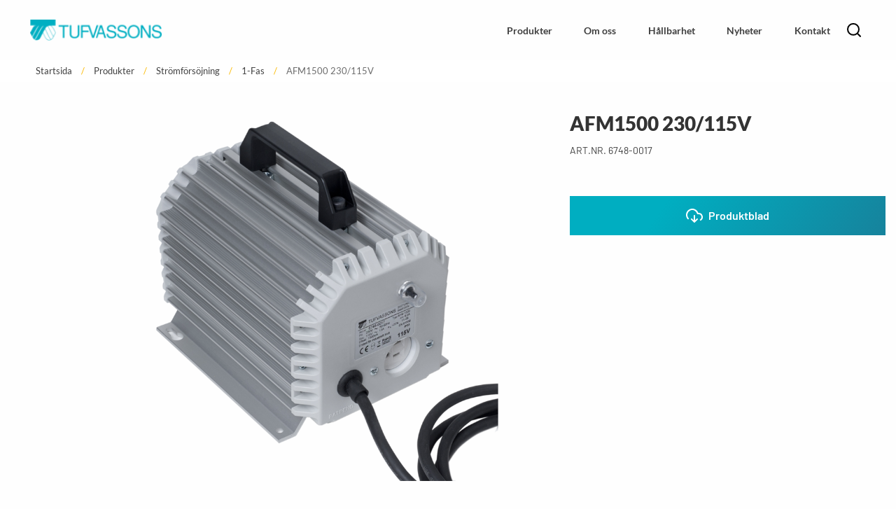

--- FILE ---
content_type: text/html; charset=utf-8
request_url: https://www.tufvassons.se/produkterbc/str%C3%B6mf%C3%B6rs%C3%B6jningbc/1-fasbc/afm1500
body_size: 8643
content:
<!DOCTYPE html>
<html lang="sv">
<head>
    
<meta charset="utf-8" />
<meta name="viewport" content="width=device-width, initial-scale=1.0" />
<title>AFM1500 230/115V Tufvassons</title>
<link rel="stylesheet" type="text/css" href="/ui/css/site.min.css?v=RirDYm8AzdW5CNVWySme100n5yxN_r_Mr_hPXsEOotk" />
    <link rel="apple-touch-icon" href="/storage/9E4972F04BBFCD3830FF94088479795ABB97482695A4E51C4DC8F784F95BF817/e8ab36beacf645ab8a6a5f1f3f32e62c/76-61-1-png.Png/media/9d972a5edf454fdbbccdc18067dce153/image%20%282%29.png" type="" />
    <link rel="icon" href="/storage/9E4972F04BBFCD3830FF94088479795ABB97482695A4E51C4DC8F784F95BF817/e8ab36beacf645ab8a6a5f1f3f32e62c/76-61-1-png.Png/media/9d972a5edf454fdbbccdc18067dce153/image%20%282%29.png" type="image/png" />
    <link rel="icon" href="/storage/9E4972F04BBFCD3830FF94088479795ABB97482695A4E51C4DC8F784F95BF817/e8ab36beacf645ab8a6a5f1f3f32e62c/76-61-1-png.Png/media/9d972a5edf454fdbbccdc18067dce153/image%20%282%29.png" type="image/png" />
    <link rel="icon" href="/storage/223ECF0FCF451A16D742795DC855F272E4736981DF89B7F899C0A0B5866BA489/e8ab36beacf645ab8a6a5f1f3f32e62c/32-26-1-png.Png/media/9d972a5edf454fdbbccdc18067dce153/image%20%282%29.png" type="image/png" />
    <link rel="icon" href="/storage/D514B56B9C70FF1B21BA68BCFDEF91687EF36091E37BD9DD2259B728C0301EF5/e8ab36beacf645ab8a6a5f1f3f32e62c/16-13-1-png.Png/media/9d972a5edf454fdbbccdc18067dce153/image%20%282%29.png" type="image/png" />
    <link rel="shortcut icon" href="/storage/73141515D226647FC753ABC09EBDDCC449438DF2E148BC0EDEC2526EF41F1317/e8ab36beacf645ab8a6a5f1f3f32e62c/16-13-1-png.Icon/media/9d972a5edf454fdbbccdc18067dce153/image%20%282%29.ico" type="" />

    <link rel="canonical" href="https://tufvassons.se/produkterbc/str&#xF6;mf&#xF6;rs&#xF6;jningbc/1-fasbc/afm1500" />

    <meta name="robots" content="index,follow" />
    <meta name="generator" content="Litium" />
    <meta property="og:title" content="AFM1500 230/115V" />
    <meta property="og:type" content="website" />
    <meta property="og:image" content="https://www.tufvassons.se/storage/597B1B5EB7DDA5FCF469DF0C2E85D7E454634DFB0F0767EE1428671A5D8755BC/0b5b567cb18a41488cea8cb73418bd02/png/media/1f23ef386cc548b8a9bd6ecae2476439/6748-0017_A.png" />
    <meta property="og:image:secure_url" content="https://www.tufvassons.se/storage/597B1B5EB7DDA5FCF469DF0C2E85D7E454634DFB0F0767EE1428671A5D8755BC/0b5b567cb18a41488cea8cb73418bd02/png/media/1f23ef386cc548b8a9bd6ecae2476439/6748-0017_A.png" />
    <meta property="og:image" content="https://www.tufvassons.se/storage/A6E8C39E5D9F2D6C70F27D2444D51D88467B22E747F4AE8C33828AF13262ECC7/7b9044a5e74648b5b9f804c953eeb246/png/media/7651c2b44837471c9fa63101bc8e007f/image%20%281%29.png" />
    <meta property="og:image:secure_url" content="https://www.tufvassons.se/storage/A6E8C39E5D9F2D6C70F27D2444D51D88467B22E747F4AE8C33828AF13262ECC7/7b9044a5e74648b5b9f804c953eeb246/png/media/7651c2b44837471c9fa63101bc8e007f/image%20%281%29.png" />
    <meta property="og:url" content="https://www.tufvassons.se/produkterbc/str&#xF6;mf&#xF6;rs&#xF6;jningbc/1-fasbc/pvs-76a" />
    <meta property="og:description" content="" />
    <meta property="og:locale" content="sv_SE" />
    <meta property="og:site_name" content="Tufvassons" />


    
    
<script type="text/javascript">
	window.localStorage.setItem('requestVerificationToken', 'CfDJ8HDDl-MvNexMlwcLkkWDHxGAd4_VkosWGrPPWGQnUQu-s9TDnW5voY2sNZdwck9a6VGXwSJNn7ueSEbgshKS6GHWOp0VdF0bhfzj-Ws1fxWDncFhlxA4zM2ZiQVvls8Pvq18TSvIufOU5zledoxWzi8');
	window.__litium = window.__litium || {};
	window.__litium.requestContext = {"channelSystemId":"6e3dfeb1-31b9-4381-b7a3-85839bd341ae","currentPageSystemId":"36a4c02d-2158-4a39-af15-6f12a162f74a","productCategorySystemId":"94ed6cdc-0693-41ee-be68-8ae191eaac0e"};
	window.__litium.preloadState = window.__litium.preloadState || {};
	window.__litium.preloadState.cart = {"orderTotal":"0 SEK","quantity":"0","orderRows":[],"discountRows":[],"discount":"0 SEK","deliveryCost":"0 SEK","paymentCost":"0 SEK","grandTotal":"0 SEK","vat":"0 SEK","systemId":"00000000-0000-0000-0000-000000000000"};
	window.__litium.preloadState.navigation = {"contentLinks":[{"name":"Produkter","url":"/produkterbc","disabled":false,"isSelected":false,"links":[{"name":"STRÖMFÖRSÖRJNING","disabled":false,"isSelected":false,"links":[{"name":"1-Fas","url":"/produkterbc/strömförsöjningbc/1-fasbc","disabled":false,"isSelected":false,"links":[]},{"name":"3-Fas","url":"/produkterbc/strömförsöjningbc/3-fasbc","disabled":false,"isSelected":false,"links":[]},{"name":"Vridtrafo","url":"/produkterbc/strömförsöjningbc/vridtrafobc","disabled":false,"isSelected":false,"links":[]}]},{"name":"FÖRBINDNINGSTEKNIK","disabled":false,"isSelected":false,"links":[{"name":"Kabel","url":"/produkterbc/förbindningsteknikbc/kabelbc","disabled":false,"isSelected":false,"links":[]},{"name":"Kontaktdon","url":"/produkterbc/förbindningsteknikbc/kontaktdonbc","disabled":false,"isSelected":false,"links":[]}]},{"name":"ELKVALITÉ","disabled":false,"isSelected":false,"links":[{"name":"Analoga Mätare","url":"/produkterbc/analog","disabled":false,"isSelected":false,"links":[]},{"name":"Elkvalité","url":"/produkterbc/elkvalitébc","disabled":false,"isSelected":false,"links":[]},{"name":"Multiinstrument","url":"/produkterbc/multiinstrumentbc","disabled":false,"isSelected":false,"links":[]},{"name":"Strömtrafo","url":"/produkterbc/strömtrafobc","disabled":false,"isSelected":false,"links":[]}]}]},{"name":"Om oss","url":"/om-oss","disabled":false,"isSelected":false,"links":[]},{"name":"Hållbarhet","url":"/hallbarhet","disabled":false,"isSelected":false,"links":[]},{"name":"Nyheter","url":"/nyheter","disabled":false,"isSelected":false,"links":[]},{"name":"Kontakt","url":"/kontakt","disabled":false,"isSelected":false,"links":[]}]};
	window.__litium.preloadState.myPage = {"persons":{},"addresses":{},"orders":{"currentPage":1},"isBusinessCustomer":false,"hasApproverRole":false};

	window.__litium.constants = {
		role: {
			approver: "OrderApprover",
			buyer: "OrderPlacer",
		},
		countries: [{"text":"Sweden","value":"SE","selected":false}],
		checkoutMode: {
			privateCustomers: 2,
			companyCustomers: 4,
			both: 1
		},
	};
	window.__litium.quickSearchUrl = "/sokresultat";
	window.__litium.translation = {"checkout.order.vat":"Moms","checkout.customerinfo.privatecustomer":"Privatkund","checkout.customerinfo.careof":"c/o","general.select":"Välj","mypage.person.role.buyer":"Orderläggare","checkout.title":"Kassa","orderlist.noorderfound":"Det finns inga ordrar","filter.showmore":"Visa mer","checkout.cart.total":"Totalt","checkout.order.grandTotal":"Totalt ink moms","checkout.customerinfo.cellphone":"Telefon","checkout.cart.header.quantity":"Antal","orderdetail.column.price":"Pris","facet.header.categories":"Kategorier","checkout.customerinfo.personalnumbersecondpart":" ","orderdetail.organizationnumber":"Organisationsnummer","orderdetail.ordernumber":"Ordernummer","filter.showless":"Visa mindre","checkout.customerinfo.reference":"Referens","mypage.address.country":"Land","checkout.customerinfo.personalnumberfirstpart":"Personnummer","mypage.address.subtitle":"Adresser","mypage.address.addtitle":"Lägg till","orderdetail.column.total":"Totalt","orderdetail.ordertotalvat":"Moms","orderdetail.column.products":"Produkter","checkout.campaigncode":"Kampanjkod","product.downloadButtonText":"Produktblad","orderdetail.organizationname":"Företagsnamn","checkout.customerinfo.companyaddress.placeholder":"Välj en adress","checkout.order.deliverycost":"Leveranskostnad","orderlist.column.grandtotal":"Totalt","orderlist.items":"och {0} andra produkter","minicart.checkout":"Kassa","checkout.customerinfo.showAlternativeAddress":"Alternativ leveransadress","checkout.customerinfo.lastname":"Efternamn","validation.invalidusername":"Användarnamnet är inte giltigt","checkout.customerinfo.companyname":"Företagsnamn","checkout.order.paymentcost":"Avgift","mypage.address.title":"Adresser","mypage.person.phone":"Telefon","checkout.usediscountcode":"Använd","checkout.customerinfo.phonenumber":"Telefon","mypage.login.title":"Inloggningsuppgifter","checkout.order.discount":"Rabatt","checkout.customerinfo.personalnumber":"Personnummer","general.print":"Skriv ut","checkout.order.message":"Meddelande till kundtjänst","orderlist.showonlymyorders":"Visa bara mina ordrar","validation.personalnumber":"Personnummer","orderdetail.orderdate":"Orderdatum","checkout.cart.header.price":"Pris","checkout.customerinfo.country.placeholder":"Välj ett land","general.ok":"OK","validation.checkrequired":"Vänligen acceptera villkoren.","orderlist.column.content":"Innehåll","orderlist.column.status":"Status","orderdetail.email":"E-post","tooltip.reordered":"Produkterna har lagts i varukorgen.","checkout.cart.title":"Varukorg","checkout.customerinfo.title":"Kunduppgifter","checkout.continue":"Fortsätt","general.remove":"Ta bort","mypage.person.add":"Lägg till","checkout.cart.compaignprice":"Kampanjpris","orderdetail.backtoorderlist":"Tillbaka till orderhistoriken","checkout.usecampaigncode":"Använd","checkout.discountcode":"Kampanjkod","checkout.terms.acceptTermsOfCondition":"Jag har läst och accepterar","orderdetail.grandtotal":"Totalt","orderdetail.orderreference":"Referens","orderdetail.paymentmethod":"Betalsätt","approve.label":"Godkänn","validation.phone":"Telefon","checkout.delivery.title":"Leveranssätt","checkout.cart.header.total":"Total","general.cancel":"Avbryt","mypage.info.title":"Mina uppgifter","mypage.address.phonenumber":"Telefon","mypage.person.edittitle":"Ändra","mypage.address.address":"Adress","mypage.address.city":"Stad","orderdetail.firstname":"Förnamn","mypage.person.title":"Personer","mypage.person.role.approver":"Ordergodkännare","mypage.person.role":"Roll","checkout.customerinfo.country":"Land","checkout.order.title":"Din order","checkout.customerinfo.clicktologin":"Klicka för att logga in. ","orderdetail.orderstatus":"Orderstatus","facet.header.sortCriteria":"Sortera","minicart.numberofproduct":"produkter","validation.required":"Obligatoriskt","mypage.address.add":"Lägg till","checkout.customerinfo.email":"E-post","checkout.terms.link":"villkoren","mypage.address.postnumber":"Postnummer","orderdetail.deliverymethod":"Leveranssätt","mypage.person.lastname":"Efternamn","minicart.total":"Totalt","checkout.customerinfo.city":"Stad","search.yourfilter":"Dina filter","general.save":"Spara","checkout.customerinfo.zipcode":"Postnummer","checkout.customerinfo.businesscustomer":"Företagskund?","mypage.person.subtitle":"Personer i företaget","tooltip.addedtocart":"Produkten har lagts i varukorgen","checkout.placeorder":"Bekräfta","mypage.person.addtitle":"Lägg till","mypage.person.email":"E-post","mypage.address.edittitle":"Ändra","checkout.cart.empty":"Din varukorg är tom","general.search":"Sök","validation.unique":"Värdet är inte unikt","checkout.edit":"Ändra","checkout.customerinfo.address":"Adress","checkout.terms.acceptterms":"Jag har läst och accepterar","checkout.customerinfo.existingcustomer":"Redan kund? ","orderdetail.discount":"Rabatt","orderdetail.lastname":"Efternamn","mypage.order.title":"Ordrar","mypage.person.firstname":"Förnamn","orderdetail.customernumber":"Kundnummer","validation.email":"E-posten är inte giltig","orderdetail.information":"Information","checkout.payment.title":"Betalsätt","facet.header.filter":"Filtrera","orderdetail.deliveryaddress":"Leveransadress","orderlist.column.orderdate":"Orderdatum","checkout.order.total":"Totalt","orderdetail.column.quantity":"Antal","orderlist.item":"och {0} annan produkt","checkout.customerinfo.signupandlogin":"Registrera dig och logga in","checkout.customerinfo.firstname":"Förnamn","orderdetail.phone":"Telefon","validation.emailinused":"Denna e-post finns redan registrerad, försök med en annan.","checkout.login.to.placeorder":"Logga in för att lägga order","mypage.person.name":"Namn","checkout.order.productstotal":"Produkter","orderdetail.deliverydate":"Leveransdatum","tooltip.approvedorder":"Godkänn order","general.reorder":"Lägg produkter i varukorg"};
</script>
</head>
<body>
    
        
<header id="header" role="banner" class="header">
    <div class="header__row compact-header header__row--one-row">
        <a href="/" class="header__logo">
            <img alt="Tufvassons" height="50" sizes="(min-width: 1040px) calc(1.02vw &#x2B; 156px), (min-width: 420px) 203px, calc(89vw - 153px)" src="/storage/261001FDA3F93E1B766240B37304B921A470860C3D98E46EC86EAC656B8D6436/7b9044a5e74648b5b9f804c953eeb246/311-50-0-png.Png/media/7651c2b44837471c9fa63101bc8e007f/image%20%281%29.png" srcset="/storage/E38E8167BC7A8220594AC8ACA2F81864A4D95E03D6D436116D9D11D35C6ADD33/7b9044a5e74648b5b9f804c953eeb246/174-28-0-png.Png/media/7651c2b44837471c9fa63101bc8e007f/image%20%281%29.png 174w, /storage/AE1FDAF9DBA78B01F497B632F11E4E9BFF2D9F628421A2454CDE0617F54A4D34/7b9044a5e74648b5b9f804c953eeb246/180-29-0-png.Png/media/7651c2b44837471c9fa63101bc8e007f/image%20%281%29.png 180w, /storage/B8837853C2B01B23520BEB9D5B22AF5E3987B339835CA54E4C573750C9A1E9D7/7b9044a5e74648b5b9f804c953eeb246/200-32-0-png.Png/media/7651c2b44837471c9fa63101bc8e007f/image%20%281%29.png 200w, /storage/3250BB605F06217208EED02CB9998707C1B72A9BEA2307F4F1DAE5D60D05FEC3/7b9044a5e74648b5b9f804c953eeb246/220-35-0-png.Png/media/7651c2b44837471c9fa63101bc8e007f/image%20%281%29.png 220w, /storage/8F970DC782E7F1E2B52F0A1635449BAAF88C426837E5A92E58FDC259BCA097E3/7b9044a5e74648b5b9f804c953eeb246/260-42-0-png.Png/media/7651c2b44837471c9fa63101bc8e007f/image%20%281%29.png 260w, /storage/831592672CDE925A655DE8E0BAE496B078D43B1FC1739177BEA616440DEE02DF/7b9044a5e74648b5b9f804c953eeb246/300-48-0-png.Png/media/7651c2b44837471c9fa63101bc8e007f/image%20%281%29.png 300w, /storage/305CA9B1C656E0B28B5DEF4BB617D4CFF162FE4A47F4D531543B0F0CC538333D/7b9044a5e74648b5b9f804c953eeb246/340-55-0-png.Png/media/7651c2b44837471c9fa63101bc8e007f/image%20%281%29.png 340w" width="311" />
        </a>
        <div class="header__components">
            <div id="quickSearch"></div>
        </div>
        <div class="header__break"></div>
        <nav role="navigation" class="navbar" id="navbar"></nav>
    </div>
</header>
        
    <nav class="breadcrumbs-container--hide-on-mobile">
        <ul class="breadcrumbs">
                <li class="breadcrumbs__item " >
                    <a class="breadcrumbs__link" href="/">Startsida</a>
                </li>
                <li class="breadcrumbs__item " >
                    <a class="breadcrumbs__link" href="/produkterbc">Produkter</a>
                </li>
                <li class="breadcrumbs__item " >
                    <a class="breadcrumbs__link" href="/produkterbc/str&#xF6;mf&#xF6;rs&#xF6;jningbc">Str&#xF6;mf&#xF6;rs&#xF6;jning</a>
                </li>
                <li class="breadcrumbs__item " >
                    <a class="breadcrumbs__link" href="/produkterbc/str&#xF6;mf&#xF6;rs&#xF6;jningbc/1-fasbc">1-Fas</a>
                </li>
                <li class="breadcrumbs__item " >
                    <a class="breadcrumbs__link" href="/produkterbc/str&#xF6;mf&#xF6;rs&#xF6;jningbc/1-fasbc/afm1500">AFM1500 230/115V</a>
                </li>
        </ul>
    </nav>

    <main class="main-content">
        
<div class="row" itemscope itemtype="http://schema.org/Product">
    <div class="small-12 medium-7 columns">
    <section id="lightBoxImages">
        <template data-src="/storage/597B1B5EB7DDA5FCF469DF0C2E85D7E454634DFB0F0767EE1428671A5D8755BC/0b5b567cb18a41488cea8cb73418bd02/png/media/1f23ef386cc548b8a9bd6ecae2476439/6748-0017_A.png">
            <img alt="AFM1500 230/115V" class="product-detail__image--main" height="840" itemprop="image" sizes="(min-width: 640px) 50vw, 100vw" src="/storage/FA3C79D21D68C9CF5ABEAC12D94DD0ABBCD28D43E6B61311DA0690959B901743/0b5b567cb18a41488cea8cb73418bd02/840-840-0-png.Png/media/1f23ef386cc548b8a9bd6ecae2476439/6748-0017_A.png" srcset="/storage/F3549DBDE6D9319A904FF2BDA37E22B6494610712199F4FC5CBD18E1120BBE94/0b5b567cb18a41488cea8cb73418bd02/100-100-0-png.Png/media/1f23ef386cc548b8a9bd6ecae2476439/6748-0017_A.png 100w, /storage/1CCC4FD70EAF7ADA200CEBB0C21C7359DF7E2B32B770CEA5E760D1C88F039DA8/0b5b567cb18a41488cea8cb73418bd02/200-200-0-png.Png/media/1f23ef386cc548b8a9bd6ecae2476439/6748-0017_A.png 200w, /storage/2C52CEABD34255C7EBFFA55B1D539F54AD37232B98308C51DA754EEAE8D475F3/0b5b567cb18a41488cea8cb73418bd02/400-400-0-png.Png/media/1f23ef386cc548b8a9bd6ecae2476439/6748-0017_A.png 400w, /storage/30F3D856721FE47FC783ACF9D9F2E6CF9645AA2987B1DFBFD9C28F1C022254AB/0b5b567cb18a41488cea8cb73418bd02/600-600-0-png.Png/media/1f23ef386cc548b8a9bd6ecae2476439/6748-0017_A.png 600w, /storage/45A794D42BCBF08FEAFF8AEC0874329E885CCD42C20E9427A5D91B50F13F6663/0b5b567cb18a41488cea8cb73418bd02/800-800-0-png.Png/media/1f23ef386cc548b8a9bd6ecae2476439/6748-0017_A.png 800w, /storage/597B1B5EB7DDA5FCF469DF0C2E85D7E454634DFB0F0767EE1428671A5D8755BC/0b5b567cb18a41488cea8cb73418bd02/png/media/1f23ef386cc548b8a9bd6ecae2476439/6748-0017_A.png 935w" width="840" />
        </template>
    </section>
</div>
    <div class="small-12 medium-5 columns">
        <div class="product-detail">
            <hgroup>
                <h1 class="product-detail__name" itemprop="name">AFM1500 230/115V</h1>
            </hgroup>
                <div class="product-detail__article-number">ART.NR. 6748-0017</div>

            <div itemprop="offers" itemscope itemtype="http://schema.org/Offer">
                <link itemprop="url" href="/produkterbc/str&#xF6;mf&#xF6;rs&#xF6;jningbc/1-fasbc/afm1500" />
                <div class="product-detail__price-info">
                    

                </div>

                <div>
                    <div class="row">
                        <div class="small-12 columns">
                        </div>
                    </div>
                </div>
                
    <p class="product-detail__stock-status product-detail__stock-status--out-of-stock">
        <link itemprop="availability" href="http://schema.org/OutOfStock" />
        
    </p>

                

            </div>

                <div data-stuffs='"6748-0017"' id="product-details-PdfButton">
                </div>

            <div class="product-detail__social-share">
                 
            </div>
        </div>
    </div>
</div>

<div class="row">
    <div class="small-12 columns product-info__container">
        <section class="tab">
                    <input type="radio" class="tab__radio" id="product-productinformation" name="tab-radio" checked />
            <section class="tab__content-container">
                    <div class="tab__content tab__content--small-padding">
                            <div class="small-12 medium-12 columns" data-equalizer-watch>
                                <h2 class="product-info__title">
                                    Beskrivning
                                </h2>
                                <div class="product-info__content">


    <div class="product-info__field ">
        <p class="product-info__field__title">Antal faser:</p>
            <p class="product-info__field__item">
                1
            </p>
    </div>




    <div class="product-info__field ">
        <p class="product-info__field__title">Effekt:</p>
            <p class="product-info__field__item">
                1500 VA
            </p>
    </div>


    <div class="product-info__field ">
        <p class="product-info__field__title">Frekvens:</p>
            <p class="product-info__field__item">
                50-60 Hz
            </p>
    </div>


    <div class="product-info__field ">
        <p class="product-info__field__title">IP-Klass:</p>
            <p class="product-info__field__item">
                IP33
            </p>
    </div>


    <div class="product-info__field ">
        <p class="product-info__field__title">Isolationsklass kV:</p>
            <p class="product-info__field__item">
                4,2 kV
            </p>
    </div>


    <div class="product-info__field ">
        <p class="product-info__field__title">Mittuttag:</p>
            <p class="product-info__field__item">
                Nej
            </p>
    </div>


    <div class="product-info__field ">
        <p class="product-info__field__title">Montage:</p>
            <p class="product-info__field__item">
                Skruvmontage
            </p>
    </div>


    <div class="product-info__field ">
        <p class="product-info__field__title">Omgivningstemperatur:</p>
                <div class="product-info__field__item">
                    40 °C
                </div>
    </div>


    <div class="product-info__field ">
        <p class="product-info__field__title">Prim&#xE4;rsp&#xE4;nning:</p>
            <p class="product-info__field__item">
                230 Vac
            </p>
    </div>


    <div class="product-info__field ">
        <p class="product-info__field__title">Sekund&#xE4;rsp&#xE4;nning:</p>
            <p class="product-info__field__item">
                115 Vac
            </p>
    </div>


    <div class="product-info__field ">
        <p class="product-info__field__title">Tillverkningsnorm:</p>
            <p class="product-info__field__item">
                61558-2-4
            </p>
    </div>


    <div class="product-info__field ">
        <p class="product-info__field__title">Ursprungsland:</p>
            <p class="product-info__field__item">
                Sverige
            </p>
    </div>


    <div class="product-info__field ">
        <p class="product-info__field__title">Vikt:</p>
            <p class="product-info__field__item">
                18 kg
            </p>
    </div>


    <div class="product-info__field ">
        <p class="product-info__field__title">Bredd:</p>
            <p class="product-info__field__item">
                184 mm
            </p>
    </div>


    <div class="product-info__field ">
        <p class="product-info__field__title">H&#xF6;jd:</p>
            <p class="product-info__field__item">
                202 mm
            </p>
    </div>


    <div class="product-info__field ">
        <p class="product-info__field__title">L&#xE4;ngd/Djup:</p>
            <p class="product-info__field__item">
                350 mm
            </p>
    </div>
                            </div>
                        </div>
                    </div>
            </section>
        </section>
    </div>
</div>












    </main>
        <footer class="footer">
    <div class="row">
            <section class="columns small-10 small-offset-1 medium-offset-0 medium-5 large-3 footer__section">
                <h1 class="footer__header"></h1>
                    <p><p><img alt="Tufvassons_logotyp_2023_vit_edited.png" height="140" src="/storage/65D14C18410A0ACFA6819372E6ED8D9780C4F4A9EE563BFEFD029496047D1933/6084a4a3eeb34917a052f1f1e2254173/png/media/ef820504912d49f696ad269c338fe2e2/Tufvassons_logotyp_2023_vit_edited.png" width="170" /></p>

<p>Tufvassons AB<br />
M&auml;rstav&auml;gen 20<br />
193 40 Sigtuna</p>

<p>E-post: order@tufvassons.se</p>

<p>Tel: 08-594 809 00</p>

<p>Fax: 08-592 527 68</p>
</p>
            </section>
            <section class="columns small-10 small-offset-1 medium-offset-0 medium-5 large-3 footer__section">
                <h1 class="footer__header">F&#xF6;retaget</h1>
                        <p><a class="footer__link" href="/kvalitet">Kvalitet</a></p>
                        <p><a class="footer__link" href="/hallbarhet">H&#xE5;llbarhet</a></p>
                        <p><a class="footer__link" href="/kontakt">Kontakt</a></p>
                        <p><a class="footer__link" href="/om-oss">Om oss</a></p>
                        <p><a class="footer__link" href="/nyheter">Nyheter</a></p>
            </section>
            <section class="columns small-10 small-offset-1 medium-offset-0 medium-5 large-3 footer__section">
                <h1 class="footer__header">Produkter</h1>
                        <p><a class="footer__link" href="/nyheter/faq">Faq</a></p>
            </section>
            <section class="columns small-10 small-offset-1 medium-offset-0 medium-5 large-3 footer__section">
                <h1 class="footer__header">Om Tufvassons</h1>
                    <p><p>Tufvassons &auml;r din totalleverant&ouml;r inom Elteknik. Vi f&ouml;rser dig med str&ouml;mf&ouml;rs&ouml;rjning, f&ouml;rbindningsteknik och smarta produkter som s&auml;krar elkvalit&eacute;n.</p>

<p><font style="vertical-align: inherit;"><font style="vertical-align: inherit;"><font style="vertical-align: inherit;"><font style="vertical-align: inherit;"><font style="vertical-align: inherit;"><font style="vertical-align: inherit;"><font style="vertical-align: inherit;"><font style="vertical-align: inherit;"><font style="vertical-align: inherit;"><font style="vertical-align: inherit;"><font style="vertical-align: inherit;"><font style="vertical-align: inherit;"><font style="vertical-align: inherit;"><font style="vertical-align: inherit;"><font style="vertical-align: inherit;"><font style="vertical-align: inherit;"><font style="vertical-align: inherit;"><font style="vertical-align: inherit;"><font style="vertical-align: inherit;"><font style="vertical-align: inherit;"><font style="vertical-align: inherit;"><font style="vertical-align: inherit;"><a href="https://www.instagram.com/tufvassons/" target="_blank"><img alt="ikoner_instagram.png" height="48" src="/storage/794D8BB759B1144AEA38385067B08FF7F56DE97B1A3ECA0A616C91A0ECA3FC1C/15fa159047684fb482a5bb7e1726bf1b/png/media/61d1494f9f5944dabcd4131541483f35/ikoner_instagram.png" width="49" /></a><a href="https://se.linkedin.com/company/tufvassons-ab" target="_blank"><img alt="ikoner_linkedin.png" height="48" src="/storage/7603A69DA71DF573F1DC19D330899C3F09F57D69E0DD916A0E12D54A3341EFB7/53b90c95abd346cd9e16b3709eb9ff07/png/media/23f48bd2f8574c67af916e05503bcd67/ikoner_linkedin.png" width="49" /></a></font></font></font></font></font></font></font></font></font></font></font></font></font></font></font></font></font></font></font></font></font></font></p>

<p><small>&copy; Copyright 2023 | Tufvassons AB</small></p>
</p>
            </section>
    </div>
</footer>
    <div id="globalNotification"></div>
    
    
<script type="module" src="/ui/es6/app.3271e2be8adcb8c8.js?v=x4PcjfPdSYJJ6JsW9s88Trv3-FXxQQkK_DS5D9eBPuo"></script>
<script nomodule src="/ui/es5/app.66e67937ee266997.js?v=wh2UWptPboUE17hwCiNF79uk1N_CCD8D5bkHmWQ1jIU"></script>


</body>
</html>


--- FILE ---
content_type: text/javascript
request_url: https://www.tufvassons.se/ui/es6/1.d86127c5a26b98d4.js
body_size: 1005
content:
"use strict";(self.webpackChunk=self.webpackChunk||[]).push([[1],{1001:(e,a,t)=>{t.r(a),t.d(a,{default:()=>g});var r=t(3696),l=t(3732),n=t.n(l),s=(t(5885),t(5680)),c=t(3752),o=t(344);const m=e=>({type:o.jT,payload:{visible:e}});function i(){return i=Object.assign||function(e){for(var a=1;a<arguments.length;a++){var t=arguments[a];for(var r in t)Object.prototype.hasOwnProperty.call(t,r)&&(e[r]=t[r])}return e},i.apply(this,arguments)}const u={content:{background:"none",padding:0,border:"none"},overlay:{background:"rgba(0, 0, 0, 0.8)",zIndex:2003}},d={showStatus:!1,showIndicators:!1,useKeyboardArrows:!0,thumbWidth:50,autoPlay:!1,autoFocus:!0},p=e=>e.map(((e,a)=>{if(!e||!e.props||!e.props.children)return;const t=e.props.children.find((e=>"img"===e.type));return t&&t.props&&t.props.src?r.createElement("div",{key:a,style:{backgroundImage:"url("+t.props.src+")"},className:"thumbnail__image"}):void 0})),g=e=>{const a=(0,c.wA)(),{visible:t,index:l}=(0,c.d4)((e=>e.lightboxImages)),g=(0,r.useCallback)((()=>a(m(!1))),[a]),h=e=>{a(m(!0)),a((e=>({type:o._Y,payload:{index:e}}))(e))};return!e.images||e.images.length<1?r.createElement(r.Fragment,null):r.createElement(r.Fragment,null,r.createElement("div",{className:"row product-images"},r.createElement("div",{className:"small-12 large-9 columns large-order-1"},r.createElement("figure",{className:"product-detail__image-container"},r.createElement("a",{"data-src":e.images[0].src,href:"#",itemProp:"url",onClick:e=>{e.preventDefault(),h(0)},className:"product-image",rel:"nofollow",dangerouslySetInnerHTML:{__html:e.images[0].html}}))),r.createElement("div",{className:"small-12 large-3 columns medium-flex-dir-column"},r.createElement("div",{className:"row"},e.images.map(((a,t)=>t>0&&r.createElement("div",{className:"product-detail__image-container columns large-12",key:t},r.createElement("a",{"data-src":a.src,href:"#",itemProp:"url",onClick:e=>{e.preventDefault(),h(t)},className:"product-image",rel:"nofollow",dangerouslySetInnerHTML:{__html:e.images[t].html}}))))))),r.createElement(n(),{ariaHideApp:!1,preventScroll:!0,isOpen:t,onRequestClose:g,style:u,shouldCloseOnOverlayClick:!1},r.createElement(s.FN,i({},d,{selectedItem:l,className:"light-box",renderThumbs:p}),e.images.map(((e,a)=>r.createElement("div",{key:`figure${a}`,className:"light-box__container"},r.createElement("button",{onClick:g,className:"light-box__close-btn"},"×"),r.createElement("img",{src:e.src,className:"light-box__image"})))))))}}}]);
//# sourceMappingURL=1.d86127c5a26b98d4.js.map

--- FILE ---
content_type: text/javascript
request_url: https://www.tufvassons.se/ui/es6/450.6eb3ac5d49b488c0.js
body_size: 9
content:
"use strict";(self.webpackChunk=self.webpackChunk||[]).push([[450],{4450:(e,s,t)=>{t.r(s),t.d(s,{lightboxImages:()=>n});var a=t(344);const c={index:0,visible:!1},n=(e=c,s)=>{const{type:t,payload:n}=s;switch(t){case a._Y:case a.jT:return{...e,...n};default:return e}}}}]);
//# sourceMappingURL=450.6eb3ac5d49b488c0.js.map

--- FILE ---
content_type: text/javascript
request_url: https://www.tufvassons.se/ui/es6/43.098ec55fc022ca76.js
body_size: 348
content:
"use strict";(self.webpackChunk=self.webpackChunk||[]).push([[43],{8043:(e,t,a)=>{a.r(t),a.d(t,{default:()=>r});var n=a(3696),l=a(6133),c=a(7759);const r=({variantID:e})=>{const[t,a]=(0,n.useState)(!1),[r,d]=(0,n.useState)();return n.createElement(n.Fragment,null,n.createElement("a",{className:"product-detail__download-product-sheet",onClick:()=>(async()=>{a(!0);try{await(0,c.Jt)("/api/pdfGenerator?id="+e).then((e=>e.blob())).then((e=>{window.open(URL.createObjectURL(e))})),a(!1),d(null)}catch(e){e.response.text().then((e=>d(e))),a(!1)}})()},t?n.createElement("div",{className:"lds-ring"},n.createElement("div",null),n.createElement("div",null),n.createElement("div",null),n.createElement("div",null)):n.createElement(n.Fragment,null,n.createElement("i",{className:"product-detail__download-product-sheet__icon"}),n.createElement("span",{className:"product-detail__download-product-sheet__text"}," ",(0,l.T)("product.downloadButtonText")," "))),r&&n.createElement("p",{className:"errorText__productButton"},r," "))}}}]);
//# sourceMappingURL=43.098ec55fc022ca76.js.map